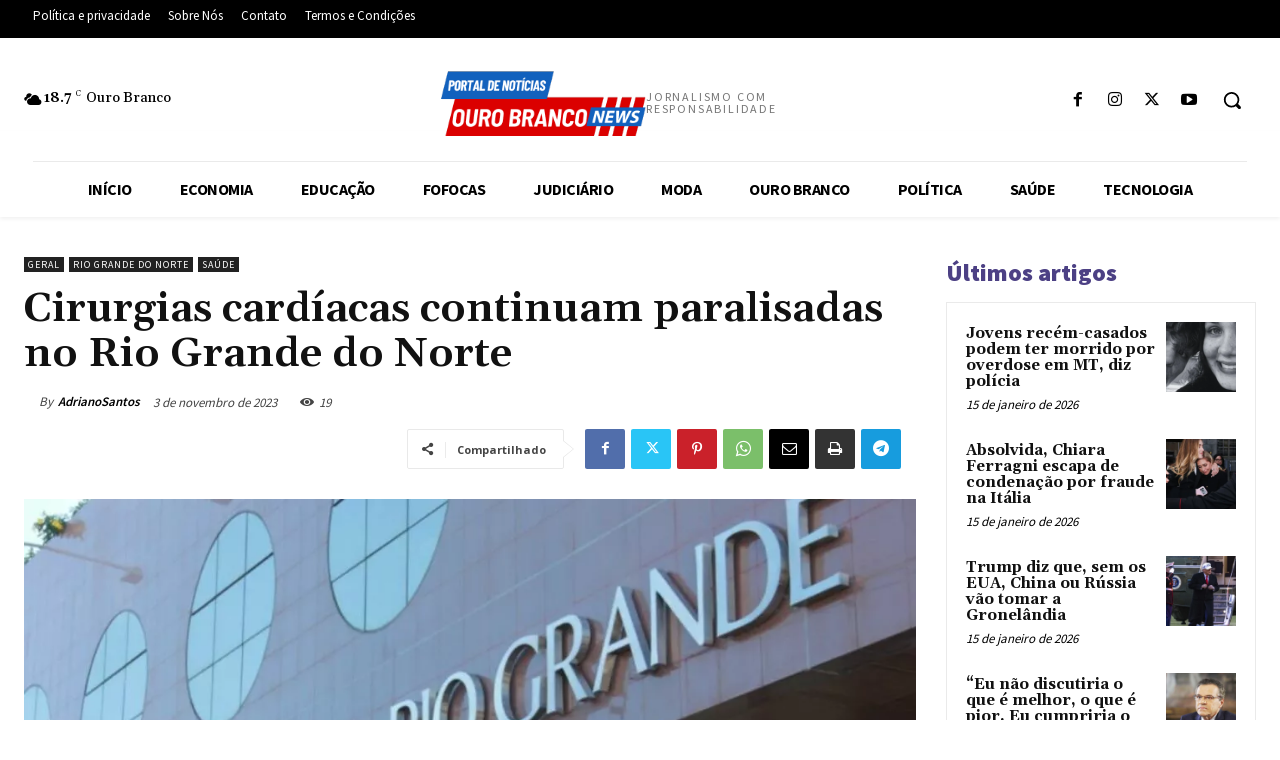

--- FILE ---
content_type: text/html; charset=UTF-8
request_url: https://www.obnews.com.br/wp-admin/admin-ajax.php?td_theme_name=Newspaper&v=12.7.3
body_size: -253
content:
{"71939":19}

--- FILE ---
content_type: text/html; charset=utf-8
request_url: https://www.google.com/recaptcha/api2/aframe
body_size: 266
content:
<!DOCTYPE HTML><html><head><meta http-equiv="content-type" content="text/html; charset=UTF-8"></head><body><script nonce="GyXP0mT5JxhyL10Vq018Cw">/** Anti-fraud and anti-abuse applications only. See google.com/recaptcha */ try{var clients={'sodar':'https://pagead2.googlesyndication.com/pagead/sodar?'};window.addEventListener("message",function(a){try{if(a.source===window.parent){var b=JSON.parse(a.data);var c=clients[b['id']];if(c){var d=document.createElement('img');d.src=c+b['params']+'&rc='+(localStorage.getItem("rc::a")?sessionStorage.getItem("rc::b"):"");window.document.body.appendChild(d);sessionStorage.setItem("rc::e",parseInt(sessionStorage.getItem("rc::e")||0)+1);localStorage.setItem("rc::h",'1768476893948');}}}catch(b){}});window.parent.postMessage("_grecaptcha_ready", "*");}catch(b){}</script></body></html>